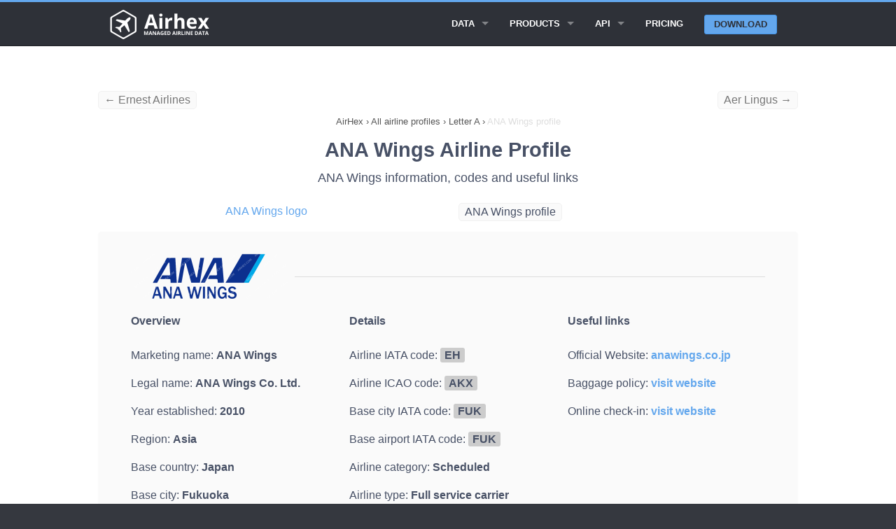

--- FILE ---
content_type: text/html; charset=UTF-8
request_url: https://airhex.com/airlines/ana-wings/
body_size: 8049
content:






<!doctype html>
<html lang="en" class="no-js">

<head>
    <meta http-equiv="Content-Type" content="text/html; charset=utf-8" />
<!--[if IE]><meta http-equiv="X-UA-Compatible" content="IE=edge"><![endif]-->
<meta name="viewport" content="width=device-width, initial-scale=1">
<link rel="icon" type="image/png" href="https://airhex.com/images/favicon.png" />
<link rel="apple-touch-icon" href="https://airhex.com/images/apple-touch-icon.png"/>
    
    <title>ANA Wings airline profile - IATA code EH, ICAO code AKX (updated 2026) - Airhex</title>
    <meta name="description" content="ANA Wings airline profile on Airhex. IATA and ICAO codes, ANA Wings web check-in links">
    <meta name="keywords" content="ANA Wings codes, ANA Wings, IATA, ICAO">
    <meta name="google" content="notranslate">
    <style>@charset "UTF-8";html{font-family:sans-serif;-ms-text-size-adjust:100%;-webkit-text-size-adjust:100%}body{margin:0}article,header,main,nav,section{display:block}a{background:0 0}b{font-weight:700}img{border:0}hr{box-sizing:content-box;height:0}body,html{height:100%}*,:after,:before{box-sizing:border-box}body,html{font-size:100%}body{background:#35383f;color:#485166;padding:0;margin:0;font-family:"Open Sans","Helvetica Neue",Helvetica,Helvetica,Arial,sans-serif;font-weight:400;font-style:normal;line-height:1.5;position:relative}img{max-width:100%;height:auto}img{-ms-interpolation-mode:bicubic}.right{float:right!important}img{display:inline-block;vertical-align:middle}.row{width:100%;margin-left:auto;margin-right:auto;margin-top:0;margin-bottom:0;max-width:62.5rem}.row:after,.row:before{content:" ";display:table}.row:after{clear:both}.row .row{width:auto;margin-left:-.9375rem;margin-right:-.9375rem;margin-top:0;margin-bottom:0;max-width:none}.row .row:after,.row .row:before{content:" ";display:table}.row .row:after{clear:both}.column{padding-left:.9375rem;padding-right:.9375rem;width:100%;float:left}[class*=column]+[class*=column]:last-child{float:right}@media only screen{.column{position:relative;padding-left:.9375rem;padding-right:.9375rem;float:left}}@media only screen and (min-width:45.063em){.column{position:relative;padding-left:.9375rem;padding-right:.9375rem;float:left}}@media only screen and (min-width:64.063em){.large-2{width:16.66667%}.large-8 { width: 66.66667%; }.large-offset-2 { margin-left: 16.66667%!important; }.large-9{width:75%}.large-4 { width: 33.33333%; }.large-pull-2 { right: 16.66667%; left: auto; }.large-12 { width: 100%; }.large-2 {width: 16.66667%;}.large-3 { width: 25%; }.large-offset-1 { margin-left: 8.33333%!important; }.column{position:relative;padding-left:.9375rem;padding-right:.9375rem;float:left}.large-5{width:41.66667%}.large-7{width:58.33333%}.large-12{width:100%}}.button{border-style:none;border-width:0;font-family:"Open Sans","Helvetica Neue",Helvetica,Helvetica,Arial,sans-serif;font-weight:700;line-height:normal;margin:0 0 1.25rem;position:relative;text-decoration:none;text-align:center;-webkit-appearance:none;-webkit-border-radius:0;display:inline-block;padding-top:.75rem;padding-right:1.5rem;padding-bottom:.8125rem;padding-left:1.5rem;font-size:1rem;background-color:#63a7ed;border-color:#4597ea;color:#FFF}.button{border-radius:6px}@media only screen and (min-width:45.063em){.button{display:inline-block}}.contain-to-grid{width:100%;background:#2e3138}.contain-to-grid .top-bar{margin-bottom:0}.top-bar{overflow:hidden;height:45px;line-height:45px;position:relative;background:#2e3138;margin-bottom:0}.top-bar ul{margin-bottom:0;list-style:none}.top-bar .button{padding-top:.4125rem;padding-bottom:.4125rem;margin-bottom:0;font-size:.75rem}@media only screen and (max-width:45em){.hide-for-small{display:none!important}.small-6 { width: 50%; }.small-2{width:16.66667%}.small-10{width:83.33333%}.small-12 { width: 100%; }.show-for-large-up { display: none!important; }.top-bar .button{position:relative;top:-1px}}.top-bar .title-area{position:relative;margin:0}.top-bar .name{height:45px;margin:0;font-size:16px}.top-bar .toggle-topbar{position:absolute;right:0;top:0}.top-bar .toggle-topbar a{color:#fff;text-transform:uppercase;font-size:.8125rem;font-weight:700;position:relative;display:block;padding:0 15px;height:45px;line-height:45px}.top-bar .toggle-topbar.menu-icon{top:50%;margin-top:-16px}.top-bar .toggle-topbar.menu-icon a{height:34px;line-height:33px;padding:0 40px 0 15px;color:#fff;position:relative}.top-bar .toggle-topbar.menu-icon a span::after{content:"";position:absolute;display:block;height:0;top:50%;margin-top:-8px;right:15px;box-shadow:0 0 0 1px #fff,0 7px 0 1px #fff,0 14px 0 1px #fff;width:16px}.top-bar-section{left:0;position:relative;width:auto}.top-bar-section ul{padding:0;width:100%;height:auto;display:block;font-size:16px;margin:0}.top-bar-section ul li{background:#2e3138}.top-bar-section ul li>a{display:block;width:100%;color:#fff;padding:12px 0 12px 0;padding-left:15px;font-family:"Open Sans","Helvetica Neue",Helvetica,Helvetica,Arial,sans-serif;font-size:.8125rem;font-weight:700;text-transform:uppercase}.top-bar-section ul li>a.button{font-size:.8125rem;padding-right:15px;padding-left:15px;background-color:#63a7ed;border-color:#4597ea;color:#fff}.top-bar-section .has-form{padding:15px}.top-bar-section .has-dropdown{position:relative}.top-bar-section .has-dropdown>a:after{content:"";display:block;width:0;height:0;border:inset 5px;border-color:transparent transparent transparent rgba(255,255,255,.4);border-left-style:solid;margin-right:15px;margin-top:-4.5px;position:absolute;top:50%;right:0}.top-bar-section .dropdown{padding:0;position:absolute;left:100%;top:0;z-index:99;display:block;position:absolute!important;height:1px;width:1px;overflow:hidden;clip:rect(1px,1px,1px,1px)}.top-bar-section .dropdown li{width:100%;height:auto}.top-bar-section .dropdown li a{font-weight:700;padding:8px 15px}@media only screen and (min-width:50em){.top-bar{background:#2e3138;overflow:visible}.top-bar:after,.top-bar:before{content:" ";display:table}.top-bar:after{clear:both}.top-bar .toggle-topbar{display:none}.top-bar .title-area{float:left}.top-bar .button{font-size:.875rem;position:relative;top:7px}.contain-to-grid .top-bar{max-width:62.5rem;margin:0 auto;margin-bottom:0}.top-bar-section{left:0!important}.top-bar-section ul{width:auto;height:auto!important;display:inline}.top-bar-section ul li{float:left}.top-bar-section li:not(.has-form) a:not(.button){padding:0 15px;line-height:45px;background:#2e3138}.top-bar-section .has-dropdown>a{padding-right:35px!important}.top-bar-section .has-dropdown>a:after{content:"";display:block;width:0;height:0;border:inset 5px;border-color:rgba(255,255,255,.4) transparent transparent transparent;border-top-style:solid;margin-top:-2.5px;top:22.5px}.top-bar-section .dropdown{left:0;top:auto;background:0 0;min-width:100%}.top-bar-section .dropdown li a{color:#fff;line-height:45px;white-space:nowrap;padding:12px 15px;background:#2e3138}.top-bar-section .dropdown li:not(.has-form):not(.active)>a:not(.button){color:#fff;background:#2e3138}.top-bar-section .has-form{background:#2e3138;padding:0 15px;height:45px}.top-bar-section .right li .dropdown{left:auto;right:0}}.text-left{text-align:left!important}div,h1,h3,li,p,ul{margin:0;padding:0}a{color:#63a7ed;text-decoration:none;line-height:inherit}a img{border:none}p{font-family:inherit;font-weight:400;font-size:1rem;line-height:1.6;margin-bottom:1.25rem;text-rendering:optimizeLegibility}h1,h3{font-family:"Open Sans","Helvetica Neue",Helvetica,Helvetica,Arial,sans-serif;font-weight:400;font-style:normal;color:#485166;text-rendering:optimizeLegibility;margin-top:.2rem;margin-bottom:.5rem;line-height:1.4}h1{font-size:1.475rem}h3{font-size:1.125rem}hr{border:solid #e0e0e0;border-width:1px 0 0;clear:both;margin:1.875rem 0 1.8125rem;height:0}i{font-style:italic;line-height:inherit}b{font-weight:700;line-height:inherit}ul{font-size:1rem;line-height:1.6;margin-bottom:1.25rem;list-style-position:outside;font-family:inherit}ul{margin-left:1.1rem}ul li ul{margin-left:1.25rem;margin-bottom:0}@media only screen and (min-width:45.063em){h1,h3{line-height:1.4}h1{font-size:1.7875rem}h3{font-size:1.125rem}}body,html{outline:0;-webkit-font-smoothing:antialiased;-moz-osx-font-smoothing:grayscale}@media only screen{.top-spacer--l{margin-top:3.75rem!important}.bottom-spacer--s{margin-bottom:.9375rem!important}}.button{box-shadow:none;margin:1rem 0;text-transform:uppercase}.row.title{line-height:5.625rem;text-align:center}.top-bar .title-area .name{line-height:45px}.top-bar .top-bar-section .button: hover{color:#fff!important}.top-bar .top-bar-section .button{color:#2e3138!important}.top-bar .toggle-topbar.menu-icon{right:0}@media only screen and (min-width:50em){.top-bar .top-bar-section ul.dropdown{background-color:#25272d!important}.top-bar .top-bar-section ul.dropdown li a{background-color:#25272d!important}.top-bar .top-bar-section .button{background-color:#63a7ed;border-color:#4597ea;color:#fff;border-radius:3px;top:9.5px;margin:0;padding:0 .8125rem;text-align:center;line-height:1.625rem}}header{background:#2e3138;border-top:#63a7ed 3px solid;border-bottom:#202227 1px solid;padding:0.525rem}section.container{padding:1.875rem 0}main{padding-top: 85px;background:#fff}ol{margin:0;padding:0;}.breadcrumbs>* a{color:#555}.breadcrumbs>*{margin:0;text-align: center;font-size:.7875rem;line-height:.7875rem;color:#555}.breadcrumbs{display:block;padding:0.725rem 0;margin-left:0;list-style:none;overflow:hidden}.breadcrumbs li{display:inline}.breadcrumb-container{overflow:hidden}.new{font-weight:600;font-size:0.6em;vertical-align:top;padding-left:0.2em;color:red;}.top-bar .top-bar-section .button.alternative{background-color:#2e3138 !important;border:1px solid #4597ea;border-radius:3px;color:#fff !important;line-height:1.525rem !important;color: #fff !important;}.button.alternative {background-color: #fff !important;border: 1px solid #2e3138;color: #333 !important;}.button.third {background-color: #2e3138;border-color: #000;color: #FFF;}.large-6 {width: 50%;}.column, .columns {position: relative;padding-left: .9375rem;padding-right: .9375rem;float: left;}.button, button {border: 1px solid #4597ea;}.alert-box { border-style: solid; border-width: 1px; }.subheader, h1,h2, h3, h4, h5, h6 { margin-top: .2rem; margin-bottom: .5rem; font-weight: 600; } h3, h4, h5, h6 { font-weight: 400; } top-spacer { margin-top: 1.875rem!important; }h2 { font-size: 1.4375rem; }h1, h2, h3, h4, h5, h6 { line-height: 1.4; }.new { font-weight: 600; font-size: 0.6em; vertical-align: top; padding-left: 0.2em; color: red; }.fixed { width: 100%; left: 0; position: fixed; top: 0; z-index: 99; }.tabs { margin-bottom: 0!important; margin-left: 0; }.tab-title.active { border: 1px solid #4597ea; border-radius: 5px; } .tabs .tab-title, .tabs dd { position: relative; margin-bottom: 0!important; list-style: none; float: left; } .tab-title { padding-left: 1rem; padding-right: 1rem; border-radius: 5px; }.tabs-content { margin-bottom: 1.5rem; width: 100%; }.tabs .tab-title.active a, .tabs dd.active a { background-color: #FFF; color: #222; } .tabs .tab-title>a, .tabs dd>a { border-radius: 5px; } .tabs .tab-title>a, .tabs dd>a { display: block; background-color: #EFEFEF; color: #222; padding: 1rem 2rem; font-size: 1rem; }.showcase { background-color: #fafafa; border-radius: 5px; padding: 1rem; height: 142px; width: 500px; display: table-cell; vertical-align: middle; } .tab-title.active { border: 1px solid #4597ea; border-radius: 5px; } .tab-title { padding-left: 1rem; padding-right: 1rem; border-radius: 5px; } .tabs .tab-title>a, .tabs dd>a { border-radius: 5px; } .feature { margin-top: 30px; background-color: #fafafa; border-radius: 5px; padding: 2rem; } .feature-full { margin-top: 30px; background-color: #fafafa; padding: 2rem; width: 100% !important; } .contrast-feature { margin-top: 30px; background-color: #fff; padding-left: 1rem; padding-right: 1rem; padding-top: 1rem; padding-bottom: 0.5rem; } .counter { background-color: #fafafa; color: #cacaca; font-size: 28px; font-weight: 800; width: 50px; height: 45px; text-align: center; vertical-align: middle; border-radius: 5px; } .circle { border: 1px solid #cacaca; border-radius: 100px; padding-left: 1rem; padding-right: 1rem; padding-top: 0.72rem; padding-bottom: 0.8rem; margin: 1rem; cursor: pointer; }.tabs-content>.content.active { display: block; float: none; } .tabs-content>.content { display: none; float: left; padding: 0.9375rem 0; width: 100%; }.text-center { text-align: center!important; }.top-spacer { margin-top: 1.875rem!important; }.top-spacer--l { margin-top: 3.75rem!important; }.top-spacer--s { margin-top: 0.9375rem!important; }ul.data-points{ list-style: none; display: flex; justify-content: space-between; } .data-points li{ float: left; padding-left:0.9rem; padding-right: 0.9rem; border-radius: 5px; background-color: #fff; border: 1px solid #f1f1f1; } .table-data { font-weight: 600; } .long { white-space: nowrap; display:flex; overflow: auto; } .strike { text-decoration: line-through; color: #999; } .embedcode { padding-left:0.5rem; padding-right: 0.5rem; border-radius: 5px; background-color: #fafafa; border: 1px solid #f1f1f1; float: left; } .small-text { font-size: 14px; }.previousspan{float:left !important;color: #777;}.nextspan{float:right !important;color: #777;}.logofeature { background-color: #fafafa; border-radius: 5px; padding: 2rem; height: 142px; width: 500px; display: table-cell; vertical-align: middle; }.top-spacer--xs { margin-top: 0.46875rem!important; }.extairdetails { padding-top: 10px; display: block; }.large-offset-4{margin-left:33.33333%!important}.large-pull-4 { right: 33.33333%; left: auto; }</style>
    <meta property="og:title" content="ANA Wings airline profile" />
    <meta property="og:description" content="ANA Wings airline profile on Airhex. IATA and ICAO codes, ANA Wings web check-in links" />
    <meta property="og:type" content="website" />
    
<meta property="og:image" content="https://airhex.com/images/airline-logos/ana-wings.png" />
                
    
    <meta property="og:url" content="https://airhex.com/airlines/ana-wings/" />


    <!-- Google tag (gtag.js) -->
<script async src="https://www.googletagmanager.com/gtag/js?id=G-N56JQ2YH0V"></script>
<script>
  window.dataLayer = window.dataLayer || [];
  function gtag(){dataLayer.push(arguments);}
  gtag('js', new Date());

  gtag('config', 'G-N56JQ2YH0V');
</script>

<script type="application/ld+json">
{
"@context": "http://schema.org",
"@type": "Organization",
"URL": "https://airhex.com/",
"logo": "https://airhex.com/images/logo2x.png",
"owns": "AirHex",
"address": {
"addresslocality": "81-83 Campbell Street, Surry Hills, NSW 2010, Australia"
},
"contactPoint": [{
    "@type": "ContactPoint",
    "telephone": "+61753158394",
    "contactType": "customer service"
  }],
"description": "We Provide Airline Logos, Airline Database and GEO Coding Directory",
"name": "AirHex ",
"telephone": "+61753158394",
"email": "support@airhex.com"
}
</script>



<script type="application/ld+json">
{
  "@context": "http://schema.org",
  "@type": "WebSite",
  "name": "AirHex",
  "alternateName": "We Provide Airline Logos, Airline Database and GEO Coding Directory",
  "url": "https://airhex.com"
}
</script>    
</head>

<body>
    
    <header class="contain-to-grid fixed">
        <div class="row">
            <div class="small-12 column">
                <nav class="top-bar" data-topbar data-options="back_text: < Back; mobile_show_parent_link: false;">
                    <ul class="title-area">
                        <li class="name">
                            <a href="/">
                                <img src="/images/logo2x_white.png" alt="Airhex logo" style="width: 150px;height: 42px;">
                            </a>
                        </li>
                        <li class="toggle-topbar menu-icon">
                            <a href="#"><span>Menu</span></a>
                        </li>
                    </ul>

                    <div class="top-bar-section">
                        <ul class="right">


                          <li class="has-dropdown">
                                <a href="#">Data</a>
                                <ul class="dropdown">
                                    

                            <li>
                            
                                <a href="/airline-logos/">All airline logos</a>
                            
                            </li>
                            <li>
                            
                                <a href="/airlines/">All airlines</a>
                            
                            </li>                                 

                                </ul>
                            </li>

                                                        <li class="has-dropdown">
                                <a href="/products/">Products</a>
                                <ul class="dropdown">
                                    
                                    <li>
                                        <a href="/products/airline-logos/">Airline Logos</a>
                                    </li>
                                    <li>
                                        <a href="/products/airline-database/">Airline Database</a>
                                    </li>
                                    <li>
                                        <a href="/products/geo-essentials/">GEO Essentials</a>
                                    </li>                                    

                                </ul>
                            </li>

                            

                           <li class="has-dropdown">
                                <a href="/api/">API</a>
                                <ul class="dropdown">
                                    
                                    <li>
                                        <a href="/api/logos/">Airline logos API</a>
                                    </li>
                                    <li>
                                        <a href="/api/airlines/">Airline database API</a>
                                    </li>
                                                                        <li>
                                        <a href="/api/airports/">Airports API</a>
                                    </li>
                                    <li>
                                        <a href="/api/cities/">Cities API</a>
                                    </li>
                                    <li>
                                        <a href="/api/countries/">Countries API</a>
                                    </li>
                                    

                                </ul>
                            </li>
                            

                            <li>
                                <a href="/pricing/">Pricing</a>
                            </li>

                                                        <li class="has-form">
                            
                                <a href="/getstarted/" class="button">Download</a>
                            
                            </li>







                        </ul>
                    </div>

                </nav>
            </div>
        </div>
    </header>
    
    <main>

 


<section class="container">
            
            <div  class="row top-spacer--s hide-for-small">
<a class="previousspan embedcode" href="/airlines/ernest-airlines/">&larr; Ernest Airlines</a><a class="nextspan embedcode" href="/airlines/aer-lingus/">Aer Lingus &rarr;</a>            </div>

<div class="breadcrumb-container">
            <div class="row">
                <div class="large-12 column">
                    <nav class="breadcrumbs">
<ol itemscope itemtype="http://schema.org/BreadcrumbList">
<li itemprop="itemListElement" itemscope itemtype="http://schema.org/ListItem">
<a itemscope itemtype="http://schema.org/Thing" itemprop="item" id="https://airhex.com" href="https://airhex.com">
<span itemprop="name">AirHex</span></a>
<meta itemprop="position" content="1" />
</li>
<li>›</li>
<li itemprop="itemListElement" itemscope itemtype="http://schema.org/ListItem">
<a itemscope itemtype="http://schema.org/Thing" id="https://airhex.com/airlines/" itemprop="item" href="https://airhex.com/airlines/">
<span itemprop="name">All airline profiles</span></a>
<meta itemprop="position" content="2" />
</li>
<li>›</li>
<li itemprop="itemListElement" itemscope
itemtype="http://schema.org/ListItem">
<a itemscope itemtype="http://schema.org/Thing"
itemprop="item" id="https://airhex.com/airlines/A/" href="https://airhex.com/airlines/A/">
<span itemprop="name">Letter A</span></a>
<meta itemprop="position" content="3" />
</li>
<li>›</li>
<li itemprop="itemListElement" itemscope itemtype="http://schema.org/ListItem">
<a itemscope itemtype="http://schema.org/Thing" itemprop="item" id="https://airhex.com/airlines/ana-wings/" href="https://airhex.com/airlines/ana-wings/">
<span style="color:#ddd;" itemprop="name">ANA Wings profile</span></a>
<meta itemprop="position" content="4" />
</li>
</ol>
                    </nav>
                </div>
            </div>
        
        </div>


            </div>
            <div class="row title">
                <div class="small-12 column">
                    <h1>ANA Wings Airline Profile</h1>
                    <h3>ANA Wings information, codes and useful links</h3>
                </div>
            </div>

                        <div class="row top-spacer--s">
                <div class="large-4 small-6 large-offset-2 column">
                    <a href="/airline-logos/ana-wings/">ANA Wings logo</a>
                </div>
                <div class="large-4 small-6 large-pull-2 column">
                    <span class="embedcode">ANA Wings profile</span>
                </div>
            </div>
                        

            <article class="row top-spacer--s">
                
                
                <div class="large-12 column">
                    
<div class="row feature bottom-spacer--l">
  
  <!-- Logo and header line -->
  <div class="large-12 columns" style="margin-bottom: 20px;">
    <div style="display: flex; align-items: center;">
<img style="margin-right: 10px;" width="224" height="64" src="/images/airline-logos/alt/ana-wings.png" alt="ANA Wings logo with name" title="ANA Wings logo"><div style="flex-grow: 1; height: 1px; background: #ddd;"></div>

      
    </div>
  </div>



  <!-- Column 1: Basic Overview -->

<div class="large-4 columns">  
    <b>Overview</b><br><br>

<p class="bottom-spacer--s">Marketing name: <strong>ANA Wings</strong></p>    
<p class="bottom-spacer--s">Legal name: <strong>ANA Wings Co. Ltd.</strong></p>
<p class="bottom-spacer--s">Year established: <strong>2010</strong></p>

<p class="bottom-spacer--s">Region: <strong>Asia</strong></p>


<p class="bottom-spacer--s">Base country: <strong>Japan</strong></p>


<p class="bottom-spacer--s">Base city: <strong>Fukuoka</strong></p>


 
<p class="bottom-spacer--s">Base airport: <strong>Fukuoka Airport</strong></p>
  
    
    
    
  </div>

  <!-- Column 2: Details -->
  <div class="large-4 columns">
    <b>Details</b><br><br>

<p class="bottom-spacer--s">Airline IATA code: <span style="background:#ccc; padding:2px 6px; border-radius:3px;"><strong>EH</strong></span></p>
<p class="bottom-spacer--s">Airline ICAO code: <span style="background:#ccc; padding:2px 6px; border-radius:3px;"><strong>AKX</strong></span></p>
<p class="bottom-spacer--s">Base city IATA code: <span style="background:#ccc; padding:2px 6px; border-radius:3px;"><strong>FUK</strong></span></p>
<p class="bottom-spacer--s">Base airport IATA code: <span style="background:#ccc; padding:2px 6px; border-radius:3px;"><strong>FUK</strong></span></p>
<p class="bottom-spacer--s">Airline category: <strong>Scheduled</strong></p>

<p class="bottom-spacer--s">Airline type: <strong>Full service carrier</strong></p>
<p class="bottom-spacer--s">Alliance: <strong>Star Alliance</strong></p>

<p class="bottom-spacer--s">Operating status: <strong>Active</strong></p>

    
  </div>





  <!-- Column 3: Useful Links -->



<div class="large-4 columns">
    <b>Useful links</b><br><br>
    <div class="row"><div class="large-12 columns"><p class="bottom-spacer--s">Official Website: <a target="_blank" href="/redirect/?airlineid=408&type=website"><strong>anawings.co.jp</strong></a></p><p class="bottom-spacer--s">Baggage policy: <a target="_blank" href="/redirect/?airlineid=408&type=baggage"><strong>visit website</strong></a></p><p class="bottom-spacer--s">Online check-in: <a target="_blank" href="/redirect/?airlineid=408&type=webcheckin"><strong>visit website</strong></a></p></div></div>



</div>
</div>




    <div class="row feature">

    <div class="large-8 column">
        <div class="text-left">
            <h2>Download The Complete Airline Database</h2>
            <h4>An airline coding directory with 20 additional data points empowers your travel app with official airline data.</h4>
            
            <a href="/products/airline-database/" class="button">Learn more</a> <a href="/getstarted/" style="margin-left:10px;">or download a demo set</a>
        </div>
    </div>

    <div class="large-4 column contrast-feature small-text" style="padding:2rem;margin-top: 0;">
        <div class="row" style="padding-bottom: 0.65rem;">
            <div class="small-2 column text-right">
            &starf;
            </div>
            <div class="small-10 column">
            Includes all known airlines 
            </div>
        </div>
        <div class="row" style="padding-bottom: 0.65rem;">
            <div class="small-2 column text-right">
            &starf;
            </div>
            <div class="small-10 column">
            Includes IATA and ICAO codes
            </div>
        </div>
        <div class="row" style="padding-bottom: 0.65rem;">
            <div class="small-2 column text-right">
            &starf;
            </div>
            <div class="small-10 column">
            JSON/XML API access
            </div>
        </div>
        <div class="row">
            <div class="small-2 column text-right">
            &starf;
            </div>
            <div class="small-10 column">
            CSV file export 
            </div>
        </div>
    </div>



    </div> 





              
                


</div> 


</article>

                 


    <div class="row feature bottom-spacer--l">
            <div class="row">







     



                    
                
                <div class="large-12 column">

<h2>ANA Wings overview and services</h2>
              


ANA Wings Co. Ltd. marketed as ANA Wings is a currently operating Asian scheduled full-service airline with its base at Fukuoka Airport, in Fukuoka, Japan. <br><br>ANA Wings two letter IATA code is EH, and its three letter ICAO code is AKX. Launched 16 years ago in 2010, the airline is one of the newish airlines.  Along with <a href="/airlines/singapore-airlines/">Singapore Airlines</a>, <a href="/airlines/united-airlines/">United Airlines</a>, <a href="/airlines/lufthansa/">Lufthansa</a>,  and 33 others, ANA Wings is a Star Alliance alliance member. <br><br>ANA Wings offers a web check-in option  for the convenience of its passengers. The most recent version of ANA Wings baggage policy (last updated 2026) is available on the airline's official website via the link in the menu on the left. 

                    
                </div>
            </div>
    </div> 


        </section>


    
 







    </main>

 <footer>
        <div class="row spacy-s">

            <div class="large-3 column">
                <h4>Explore Products</h4>

                <ul class="side-nav">
                            
                                    
 <li>
                                        <a href="/products/airline-logos/">Airline Logos</a>
                                    </li>
                                    <li>
                                        <a href="/products/airline-database/">Airline Database</a>
                                    </li>
                                    <li>
                                        <a href="/products/geo-essentials/">GEO Essentials</a>
                                    </li>  
                                    
                                    
                                    

                                    
                                    
                </ul>
            </div>



                        <div class="large-3 column">
                <h4>API Docs</h4>

                <ul class="side-nav">
                            
                                    
                                    
                                    <li>
                                        <a href="/api/logos/">Airline logos API</a>
                                    </li>
                                    <li>
                                        <a href="/api/airlines/">Airline database API</a>
                                    </li>
                                                                                                            <li>
                                        <a href="/api/airports/">Airports API</a>
                                    </li>
                                    <li>
                                        <a href="/api/cities/">Cities API</a>
                                    </li>
                                    <li>
                                        <a href="/api/countries/">Countries API</a>
                                    </li>

                                    
                                    
                                    
                </ul>
            </div>


                        <div class="large-3 column">
                <h4>Learn More</h4>

                <ul class="side-nav">
                                    
                                    <li>
                                    <a href="/pricing/">Pricing</a>
                                    </li>
                                    <li>
                                        <a href="/wizard/">Content wizard</a>
                                    </li>
                                    <li>
                                        <a href="/recent-changes/">Recent changes</a>
                                    </li>
                                    <li>
                                    <a href="/getstarted/">Download demo data</a>
                                    </li>

                                    <li>
                                    <a href="/faq/">FAQ</a>
                                    </li>


                                    
                                    
                                    
                </ul>
            </div>

            <div class="large-3 column">
                <h4>Contact Us</h4>

                <ul class="side-nav">
                            
                                    
                            
                                    
                                    <li>
                                    Email Us: <a href="/cdn-cgi/l/email-protection#15667479706655747c677d706d3b767a78"><span class="__cf_email__" data-cfemail="2c5f4d40495f6c4d455e444954024f4341">[email&#160;protected]</span></a>
                                    </li>
                                    <li>
                                    Submit a form:
                                    <a href="/contact/">Contact form</a>
                                    </li>
                                    <li>
                                    Call Us (AU): <a href="tel:+61753158394">+61 7 5315 8394</a>
                                    </li>

                                    
                </ul>

            </div>
        </div>

        <div class="row">
            <div class="large-12 column">
                <hr>
            </div>
        </div>

        <div class="row">
            <p class="medium-8 small-12 column copyright">
                Copyright &copy; 2017-2026 Airhex Pty Ltd &nbsp;&nbsp;&nbsp; 
            </p>
            <p class="medium-4 small-12 column text-center">
<a href="/privacy/">Privacy policy</a>
                
            </p>
            
        </div>

    </footer>

    <script data-cfasync="false" src="/cdn-cgi/scripts/5c5dd728/cloudflare-static/email-decode.min.js"></script><script>
  (function(i,s,o,g,r,a,m){i['GoogleAnalyticsObject']=r;i[r]=i[r]||function(){
  (i[r].q=i[r].q||[]).push(arguments)},i[r].l=1*new Date();a=s.createElement(o),
  m=s.getElementsByTagName(o)[0];a.async=1;a.src=g;m.parentNode.insertBefore(a,m)
  })(window,document,'script','https://www.google-analytics.com/analytics.js','ga');

  ga('create', 'UA-3169731-30', 'auto');
  ga('send', 'pageview');

</script>


<script>
    var trackcmp_email = '';
    var trackcmp = document.createElement("script");
    trackcmp.async = true;
    trackcmp.type = 'text/javascript';
    trackcmp.src = '//trackcmp.net/visit?actid=475339407&e='+encodeURIComponent(trackcmp_email)+'&r='+encodeURIComponent(document.referrer)+'&u='+encodeURIComponent(window.location.href);
    var trackcmp_s = document.getElementsByTagName("script");
    if (trackcmp_s.length) {
        trackcmp_s[0].parentNode.appendChild(trackcmp);
    } else {
        var trackcmp_h = document.getElementsByTagName("head");
        trackcmp_h.length && trackcmp_h[0].appendChild(trackcmp);
    }
</script>

<link rel="stylesheet" href="/css/font-awesome.css">
<link rel="stylesheet" href="/css/flag-icon.min.css">
<link rel="stylesheet" href="/css/vendor/animate.css">
    <link rel="stylesheet" href="/css/vendor/magnific-popup.css">
    <link rel="stylesheet" href="/css/filoxenia-blue.min.css">

    <script src="/js/vendor/modernizr.js"></script>
    <script src="/js/vendor/fastclick.js"></script>
    

    <!-- Javascript -->
    <script>
        Modernizr.mq('(min-width:0)') || document.write('<script src="/js/vendor/respond.js"><\/script>')
    </script>
    
    <script src="/js/vendor/jquery.js"></script>
    <script src="/js/vendor/jquery.fitvids.js"></script>
    <script src="/js/vendor/jquery.magnific-popup.js"></script>
    <script src="/js/vendor/foundation.js"></script>
    <script src="/js/filoxenia.js"></script>
    <script src="/js/custom.js"></script>
<script defer src="https://static.cloudflareinsights.com/beacon.min.js/vcd15cbe7772f49c399c6a5babf22c1241717689176015" integrity="sha512-ZpsOmlRQV6y907TI0dKBHq9Md29nnaEIPlkf84rnaERnq6zvWvPUqr2ft8M1aS28oN72PdrCzSjY4U6VaAw1EQ==" data-cf-beacon='{"version":"2024.11.0","token":"2dae4e08650b4a8387218d0c56b1895b","r":1,"server_timing":{"name":{"cfCacheStatus":true,"cfEdge":true,"cfExtPri":true,"cfL4":true,"cfOrigin":true,"cfSpeedBrain":true},"location_startswith":null}}' crossorigin="anonymous"></script>
</body>

</html>
    